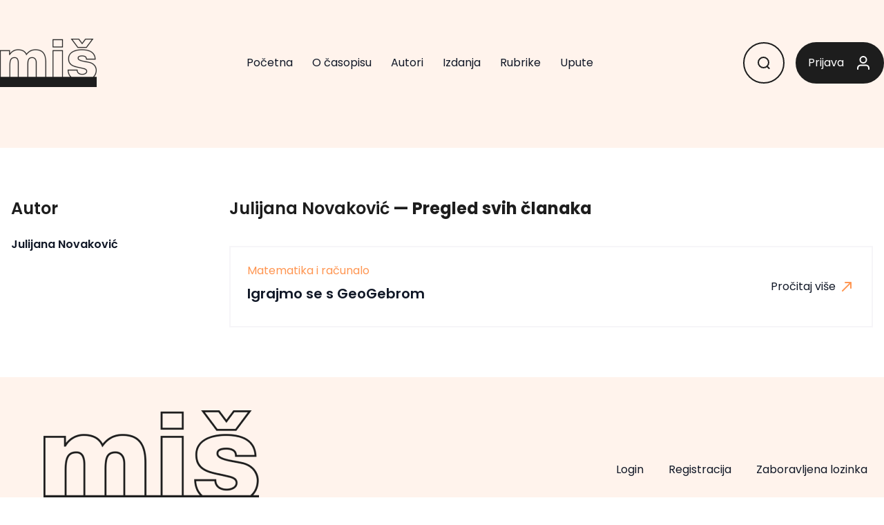

--- FILE ---
content_type: text/html; charset=UTF-8
request_url: https://mis.element.hr/autori/julijana-novakovic/
body_size: 12549
content:
<!DOCTYPE html>
<html lang="hr">
<head>
  <meta charset="UTF-8">
  <meta name="viewport" content="width=device-width, initial-scale=1.0">
  <link rel="profile" href="http://gmpg.org/xfn/11">
  <link rel="pingback" href="https://mis.element.hr/xmlrpc.php">
  <script src="https://www.geogebra.org/apps/deployggb.js"></script>
	<script type="text/x-mathjax-config">
		MathJax.Hub.Config({
			TeX: {
				Macros: {
					ctg: "\\mathrm{ctg}"
				}
			}
		});
	</script>
    <title>Julijana Novaković &#8211; Miš &#8211; matematika i škola</title>
<meta name='robots' content='max-image-preview:large' />

<script>
MathJax = {
  tex: {
    inlineMath: [['$','$'],['\\(','\\)']], 
    processEscapes: true
  },
  options: {
    ignoreHtmlClass: 'tex2jax_ignore|editor-rich-text'
  }
};

</script>
<link rel='dns-prefetch' href='//cdnjs.cloudflare.com' />
<link rel='dns-prefetch' href='//fonts.googleapis.com' />
<link rel="alternate" type="application/rss+xml" title="Miš - matematika i škola &raquo; Julijana Novaković Autor kanal" href="https://mis.element.hr/autori/julijana-novakovic/feed/" />
<style id='wp-img-auto-sizes-contain-inline-css' type='text/css'>
img:is([sizes=auto i],[sizes^="auto," i]){contain-intrinsic-size:3000px 1500px}
/*# sourceURL=wp-img-auto-sizes-contain-inline-css */
</style>
<style id='wp-emoji-styles-inline-css' type='text/css'>

	img.wp-smiley, img.emoji {
		display: inline !important;
		border: none !important;
		box-shadow: none !important;
		height: 1em !important;
		width: 1em !important;
		margin: 0 0.07em !important;
		vertical-align: -0.1em !important;
		background: none !important;
		padding: 0 !important;
	}
/*# sourceURL=wp-emoji-styles-inline-css */
</style>
<style id='wp-block-library-inline-css' type='text/css'>
:root{--wp-block-synced-color:#7a00df;--wp-block-synced-color--rgb:122,0,223;--wp-bound-block-color:var(--wp-block-synced-color);--wp-editor-canvas-background:#ddd;--wp-admin-theme-color:#007cba;--wp-admin-theme-color--rgb:0,124,186;--wp-admin-theme-color-darker-10:#006ba1;--wp-admin-theme-color-darker-10--rgb:0,107,160.5;--wp-admin-theme-color-darker-20:#005a87;--wp-admin-theme-color-darker-20--rgb:0,90,135;--wp-admin-border-width-focus:2px}@media (min-resolution:192dpi){:root{--wp-admin-border-width-focus:1.5px}}.wp-element-button{cursor:pointer}:root .has-very-light-gray-background-color{background-color:#eee}:root .has-very-dark-gray-background-color{background-color:#313131}:root .has-very-light-gray-color{color:#eee}:root .has-very-dark-gray-color{color:#313131}:root .has-vivid-green-cyan-to-vivid-cyan-blue-gradient-background{background:linear-gradient(135deg,#00d084,#0693e3)}:root .has-purple-crush-gradient-background{background:linear-gradient(135deg,#34e2e4,#4721fb 50%,#ab1dfe)}:root .has-hazy-dawn-gradient-background{background:linear-gradient(135deg,#faaca8,#dad0ec)}:root .has-subdued-olive-gradient-background{background:linear-gradient(135deg,#fafae1,#67a671)}:root .has-atomic-cream-gradient-background{background:linear-gradient(135deg,#fdd79a,#004a59)}:root .has-nightshade-gradient-background{background:linear-gradient(135deg,#330968,#31cdcf)}:root .has-midnight-gradient-background{background:linear-gradient(135deg,#020381,#2874fc)}:root{--wp--preset--font-size--normal:16px;--wp--preset--font-size--huge:42px}.has-regular-font-size{font-size:1em}.has-larger-font-size{font-size:2.625em}.has-normal-font-size{font-size:var(--wp--preset--font-size--normal)}.has-huge-font-size{font-size:var(--wp--preset--font-size--huge)}.has-text-align-center{text-align:center}.has-text-align-left{text-align:left}.has-text-align-right{text-align:right}.has-fit-text{white-space:nowrap!important}#end-resizable-editor-section{display:none}.aligncenter{clear:both}.items-justified-left{justify-content:flex-start}.items-justified-center{justify-content:center}.items-justified-right{justify-content:flex-end}.items-justified-space-between{justify-content:space-between}.screen-reader-text{border:0;clip-path:inset(50%);height:1px;margin:-1px;overflow:hidden;padding:0;position:absolute;width:1px;word-wrap:normal!important}.screen-reader-text:focus{background-color:#ddd;clip-path:none;color:#444;display:block;font-size:1em;height:auto;left:5px;line-height:normal;padding:15px 23px 14px;text-decoration:none;top:5px;width:auto;z-index:100000}html :where(.has-border-color){border-style:solid}html :where([style*=border-top-color]){border-top-style:solid}html :where([style*=border-right-color]){border-right-style:solid}html :where([style*=border-bottom-color]){border-bottom-style:solid}html :where([style*=border-left-color]){border-left-style:solid}html :where([style*=border-width]){border-style:solid}html :where([style*=border-top-width]){border-top-style:solid}html :where([style*=border-right-width]){border-right-style:solid}html :where([style*=border-bottom-width]){border-bottom-style:solid}html :where([style*=border-left-width]){border-left-style:solid}html :where(img[class*=wp-image-]){height:auto;max-width:100%}:where(figure){margin:0 0 1em}html :where(.is-position-sticky){--wp-admin--admin-bar--position-offset:var(--wp-admin--admin-bar--height,0px)}@media screen and (max-width:600px){html :where(.is-position-sticky){--wp-admin--admin-bar--position-offset:0px}}

/*# sourceURL=wp-block-library-inline-css */
</style><style id='global-styles-inline-css' type='text/css'>
:root{--wp--preset--aspect-ratio--square: 1;--wp--preset--aspect-ratio--4-3: 4/3;--wp--preset--aspect-ratio--3-4: 3/4;--wp--preset--aspect-ratio--3-2: 3/2;--wp--preset--aspect-ratio--2-3: 2/3;--wp--preset--aspect-ratio--16-9: 16/9;--wp--preset--aspect-ratio--9-16: 9/16;--wp--preset--color--black: #000000;--wp--preset--color--cyan-bluish-gray: #abb8c3;--wp--preset--color--white: #ffffff;--wp--preset--color--pale-pink: #f78da7;--wp--preset--color--vivid-red: #cf2e2e;--wp--preset--color--luminous-vivid-orange: #ff6900;--wp--preset--color--luminous-vivid-amber: #fcb900;--wp--preset--color--light-green-cyan: #7bdcb5;--wp--preset--color--vivid-green-cyan: #00d084;--wp--preset--color--pale-cyan-blue: #8ed1fc;--wp--preset--color--vivid-cyan-blue: #0693e3;--wp--preset--color--vivid-purple: #9b51e0;--wp--preset--color--primary: #0EA5E9;--wp--preset--color--secondary: #14B8A6;--wp--preset--color--dark: #1F2937;--wp--preset--color--light: #F9FAFB;--wp--preset--gradient--vivid-cyan-blue-to-vivid-purple: linear-gradient(135deg,rgb(6,147,227) 0%,rgb(155,81,224) 100%);--wp--preset--gradient--light-green-cyan-to-vivid-green-cyan: linear-gradient(135deg,rgb(122,220,180) 0%,rgb(0,208,130) 100%);--wp--preset--gradient--luminous-vivid-amber-to-luminous-vivid-orange: linear-gradient(135deg,rgb(252,185,0) 0%,rgb(255,105,0) 100%);--wp--preset--gradient--luminous-vivid-orange-to-vivid-red: linear-gradient(135deg,rgb(255,105,0) 0%,rgb(207,46,46) 100%);--wp--preset--gradient--very-light-gray-to-cyan-bluish-gray: linear-gradient(135deg,rgb(238,238,238) 0%,rgb(169,184,195) 100%);--wp--preset--gradient--cool-to-warm-spectrum: linear-gradient(135deg,rgb(74,234,220) 0%,rgb(151,120,209) 20%,rgb(207,42,186) 40%,rgb(238,44,130) 60%,rgb(251,105,98) 80%,rgb(254,248,76) 100%);--wp--preset--gradient--blush-light-purple: linear-gradient(135deg,rgb(255,206,236) 0%,rgb(152,150,240) 100%);--wp--preset--gradient--blush-bordeaux: linear-gradient(135deg,rgb(254,205,165) 0%,rgb(254,45,45) 50%,rgb(107,0,62) 100%);--wp--preset--gradient--luminous-dusk: linear-gradient(135deg,rgb(255,203,112) 0%,rgb(199,81,192) 50%,rgb(65,88,208) 100%);--wp--preset--gradient--pale-ocean: linear-gradient(135deg,rgb(255,245,203) 0%,rgb(182,227,212) 50%,rgb(51,167,181) 100%);--wp--preset--gradient--electric-grass: linear-gradient(135deg,rgb(202,248,128) 0%,rgb(113,206,126) 100%);--wp--preset--gradient--midnight: linear-gradient(135deg,rgb(2,3,129) 0%,rgb(40,116,252) 100%);--wp--preset--font-size--small: 0.875rem;--wp--preset--font-size--medium: 20px;--wp--preset--font-size--large: 1.125rem;--wp--preset--font-size--x-large: 42px;--wp--preset--font-size--regular: 1.5rem;--wp--preset--font-size--xl: 1.25rem;--wp--preset--font-size--xxl: 1.5rem;--wp--preset--font-size--xxxl: 1.875rem;--wp--preset--spacing--20: 0.44rem;--wp--preset--spacing--30: 0.67rem;--wp--preset--spacing--40: 1rem;--wp--preset--spacing--50: 1.5rem;--wp--preset--spacing--60: 2.25rem;--wp--preset--spacing--70: 3.38rem;--wp--preset--spacing--80: 5.06rem;--wp--preset--shadow--natural: 6px 6px 9px rgba(0, 0, 0, 0.2);--wp--preset--shadow--deep: 12px 12px 50px rgba(0, 0, 0, 0.4);--wp--preset--shadow--sharp: 6px 6px 0px rgba(0, 0, 0, 0.2);--wp--preset--shadow--outlined: 6px 6px 0px -3px rgb(255, 255, 255), 6px 6px rgb(0, 0, 0);--wp--preset--shadow--crisp: 6px 6px 0px rgb(0, 0, 0);}:root { --wp--style--global--content-size: 960px;--wp--style--global--wide-size: 1280px; }:where(body) { margin: 0; }.wp-site-blocks > .alignleft { float: left; margin-right: 2em; }.wp-site-blocks > .alignright { float: right; margin-left: 2em; }.wp-site-blocks > .aligncenter { justify-content: center; margin-left: auto; margin-right: auto; }:where(.is-layout-flex){gap: 0.5em;}:where(.is-layout-grid){gap: 0.5em;}.is-layout-flow > .alignleft{float: left;margin-inline-start: 0;margin-inline-end: 2em;}.is-layout-flow > .alignright{float: right;margin-inline-start: 2em;margin-inline-end: 0;}.is-layout-flow > .aligncenter{margin-left: auto !important;margin-right: auto !important;}.is-layout-constrained > .alignleft{float: left;margin-inline-start: 0;margin-inline-end: 2em;}.is-layout-constrained > .alignright{float: right;margin-inline-start: 2em;margin-inline-end: 0;}.is-layout-constrained > .aligncenter{margin-left: auto !important;margin-right: auto !important;}.is-layout-constrained > :where(:not(.alignleft):not(.alignright):not(.alignfull)){max-width: var(--wp--style--global--content-size);margin-left: auto !important;margin-right: auto !important;}.is-layout-constrained > .alignwide{max-width: var(--wp--style--global--wide-size);}body .is-layout-flex{display: flex;}.is-layout-flex{flex-wrap: wrap;align-items: center;}.is-layout-flex > :is(*, div){margin: 0;}body .is-layout-grid{display: grid;}.is-layout-grid > :is(*, div){margin: 0;}body{padding-top: 0px;padding-right: 0px;padding-bottom: 0px;padding-left: 0px;}a:where(:not(.wp-element-button)){text-decoration: underline;}:root :where(.wp-element-button, .wp-block-button__link){background-color: #32373c;border-width: 0;color: #fff;font-family: inherit;font-size: inherit;font-style: inherit;font-weight: inherit;letter-spacing: inherit;line-height: inherit;padding-top: calc(0.667em + 2px);padding-right: calc(1.333em + 2px);padding-bottom: calc(0.667em + 2px);padding-left: calc(1.333em + 2px);text-decoration: none;text-transform: inherit;}.has-black-color{color: var(--wp--preset--color--black) !important;}.has-cyan-bluish-gray-color{color: var(--wp--preset--color--cyan-bluish-gray) !important;}.has-white-color{color: var(--wp--preset--color--white) !important;}.has-pale-pink-color{color: var(--wp--preset--color--pale-pink) !important;}.has-vivid-red-color{color: var(--wp--preset--color--vivid-red) !important;}.has-luminous-vivid-orange-color{color: var(--wp--preset--color--luminous-vivid-orange) !important;}.has-luminous-vivid-amber-color{color: var(--wp--preset--color--luminous-vivid-amber) !important;}.has-light-green-cyan-color{color: var(--wp--preset--color--light-green-cyan) !important;}.has-vivid-green-cyan-color{color: var(--wp--preset--color--vivid-green-cyan) !important;}.has-pale-cyan-blue-color{color: var(--wp--preset--color--pale-cyan-blue) !important;}.has-vivid-cyan-blue-color{color: var(--wp--preset--color--vivid-cyan-blue) !important;}.has-vivid-purple-color{color: var(--wp--preset--color--vivid-purple) !important;}.has-primary-color{color: var(--wp--preset--color--primary) !important;}.has-secondary-color{color: var(--wp--preset--color--secondary) !important;}.has-dark-color{color: var(--wp--preset--color--dark) !important;}.has-light-color{color: var(--wp--preset--color--light) !important;}.has-black-background-color{background-color: var(--wp--preset--color--black) !important;}.has-cyan-bluish-gray-background-color{background-color: var(--wp--preset--color--cyan-bluish-gray) !important;}.has-white-background-color{background-color: var(--wp--preset--color--white) !important;}.has-pale-pink-background-color{background-color: var(--wp--preset--color--pale-pink) !important;}.has-vivid-red-background-color{background-color: var(--wp--preset--color--vivid-red) !important;}.has-luminous-vivid-orange-background-color{background-color: var(--wp--preset--color--luminous-vivid-orange) !important;}.has-luminous-vivid-amber-background-color{background-color: var(--wp--preset--color--luminous-vivid-amber) !important;}.has-light-green-cyan-background-color{background-color: var(--wp--preset--color--light-green-cyan) !important;}.has-vivid-green-cyan-background-color{background-color: var(--wp--preset--color--vivid-green-cyan) !important;}.has-pale-cyan-blue-background-color{background-color: var(--wp--preset--color--pale-cyan-blue) !important;}.has-vivid-cyan-blue-background-color{background-color: var(--wp--preset--color--vivid-cyan-blue) !important;}.has-vivid-purple-background-color{background-color: var(--wp--preset--color--vivid-purple) !important;}.has-primary-background-color{background-color: var(--wp--preset--color--primary) !important;}.has-secondary-background-color{background-color: var(--wp--preset--color--secondary) !important;}.has-dark-background-color{background-color: var(--wp--preset--color--dark) !important;}.has-light-background-color{background-color: var(--wp--preset--color--light) !important;}.has-black-border-color{border-color: var(--wp--preset--color--black) !important;}.has-cyan-bluish-gray-border-color{border-color: var(--wp--preset--color--cyan-bluish-gray) !important;}.has-white-border-color{border-color: var(--wp--preset--color--white) !important;}.has-pale-pink-border-color{border-color: var(--wp--preset--color--pale-pink) !important;}.has-vivid-red-border-color{border-color: var(--wp--preset--color--vivid-red) !important;}.has-luminous-vivid-orange-border-color{border-color: var(--wp--preset--color--luminous-vivid-orange) !important;}.has-luminous-vivid-amber-border-color{border-color: var(--wp--preset--color--luminous-vivid-amber) !important;}.has-light-green-cyan-border-color{border-color: var(--wp--preset--color--light-green-cyan) !important;}.has-vivid-green-cyan-border-color{border-color: var(--wp--preset--color--vivid-green-cyan) !important;}.has-pale-cyan-blue-border-color{border-color: var(--wp--preset--color--pale-cyan-blue) !important;}.has-vivid-cyan-blue-border-color{border-color: var(--wp--preset--color--vivid-cyan-blue) !important;}.has-vivid-purple-border-color{border-color: var(--wp--preset--color--vivid-purple) !important;}.has-primary-border-color{border-color: var(--wp--preset--color--primary) !important;}.has-secondary-border-color{border-color: var(--wp--preset--color--secondary) !important;}.has-dark-border-color{border-color: var(--wp--preset--color--dark) !important;}.has-light-border-color{border-color: var(--wp--preset--color--light) !important;}.has-vivid-cyan-blue-to-vivid-purple-gradient-background{background: var(--wp--preset--gradient--vivid-cyan-blue-to-vivid-purple) !important;}.has-light-green-cyan-to-vivid-green-cyan-gradient-background{background: var(--wp--preset--gradient--light-green-cyan-to-vivid-green-cyan) !important;}.has-luminous-vivid-amber-to-luminous-vivid-orange-gradient-background{background: var(--wp--preset--gradient--luminous-vivid-amber-to-luminous-vivid-orange) !important;}.has-luminous-vivid-orange-to-vivid-red-gradient-background{background: var(--wp--preset--gradient--luminous-vivid-orange-to-vivid-red) !important;}.has-very-light-gray-to-cyan-bluish-gray-gradient-background{background: var(--wp--preset--gradient--very-light-gray-to-cyan-bluish-gray) !important;}.has-cool-to-warm-spectrum-gradient-background{background: var(--wp--preset--gradient--cool-to-warm-spectrum) !important;}.has-blush-light-purple-gradient-background{background: var(--wp--preset--gradient--blush-light-purple) !important;}.has-blush-bordeaux-gradient-background{background: var(--wp--preset--gradient--blush-bordeaux) !important;}.has-luminous-dusk-gradient-background{background: var(--wp--preset--gradient--luminous-dusk) !important;}.has-pale-ocean-gradient-background{background: var(--wp--preset--gradient--pale-ocean) !important;}.has-electric-grass-gradient-background{background: var(--wp--preset--gradient--electric-grass) !important;}.has-midnight-gradient-background{background: var(--wp--preset--gradient--midnight) !important;}.has-small-font-size{font-size: var(--wp--preset--font-size--small) !important;}.has-medium-font-size{font-size: var(--wp--preset--font-size--medium) !important;}.has-large-font-size{font-size: var(--wp--preset--font-size--large) !important;}.has-x-large-font-size{font-size: var(--wp--preset--font-size--x-large) !important;}.has-regular-font-size{font-size: var(--wp--preset--font-size--regular) !important;}.has-xl-font-size{font-size: var(--wp--preset--font-size--xl) !important;}.has-xxl-font-size{font-size: var(--wp--preset--font-size--xxl) !important;}.has-xxxl-font-size{font-size: var(--wp--preset--font-size--xxxl) !important;}
/*# sourceURL=global-styles-inline-css */
</style>

<link rel='stylesheet' id='carousel-block-slick-css' href='https://mis.element.hr/wp-content/plugins/carousel-block/dist/assets/vendor/slick/slick.min.css?ver=1699552992' type='text/css' media='' />
<link rel='stylesheet' id='carousel-block-css' href='https://mis.element.hr/wp-content/plugins/carousel-block/dist/blocks.style.build.css?ver=1699552992' type='text/css' media='all' />
<link rel='stylesheet' id='contact-form-7-css' href='https://mis.element.hr/wp-content/plugins/contact-form-7/includes/css/styles.css?ver=5.8.4' type='text/css' media='all' />
<link rel='stylesheet' id='wpa-css-css' href='https://mis.element.hr/wp-content/plugins/honeypot/includes/css/wpa.css?ver=2.2.10' type='text/css' media='all' />
<link rel='stylesheet' id='uacf7-frontend-style-css' href='https://mis.element.hr/wp-content/plugins/ultimate-addons-for-contact-form-7/assets/css/uacf7-frontend.css?ver=6.9' type='text/css' media='all' />
<link rel='stylesheet' id='tailpress-css' href='https://mis.element.hr/wp-content/themes/mis/css/app.css?time=1769362816&#038;ver=1.0.0' type='text/css' media='all' />
<link rel='stylesheet' id='poppins-css' href='https://fonts.googleapis.com/css2?family=Poppins%3Awght%40400%3B500%3B600%3B700%3B800%3B900&#038;display=swap&#038;ver=6.9' type='text/css' media='all' />
<script type="text/javascript">
            window._nslDOMReady = function (callback) {
                if ( document.readyState === "complete" || document.readyState === "interactive" ) {
                    callback();
                } else {
                    document.addEventListener( "DOMContentLoaded", callback );
                }
            };
            </script><script type="text/javascript" src="https://mis.element.hr/wp-includes/js/jquery/jquery.min.js?ver=3.7.1" id="jquery-core-js"></script>
<script type="text/javascript" src="https://mis.element.hr/wp-includes/js/jquery/jquery-migrate.min.js?ver=3.4.1" id="jquery-migrate-js"></script>
<script type="text/javascript" src="https://mis.element.hr/wp-content/themes/mis/js/app.js?time=1769362816&amp;ver=1.0.0" id="tailpress-js"></script>
<script type="text/javascript" id="ai-js-js-extra">
/* <![CDATA[ */
var MyAjax = {"ajaxurl":"https://mis.element.hr/wp-admin/admin-ajax.php","security":"421afb173c"};
//# sourceURL=ai-js-js-extra
/* ]]> */
</script>
<script type="text/javascript" src="https://mis.element.hr/wp-content/plugins/advanced-iframe/js/ai.min.js?ver=1" id="ai-js-js"></script>
<link rel="https://api.w.org/" href="https://mis.element.hr/wp-json/" /><link rel="alternate" title="JSON" type="application/json" href="https://mis.element.hr/wp-json/wp/v2/article_author/407" /><link rel="EditURI" type="application/rsd+xml" title="RSD" href="https://mis.element.hr/xmlrpc.php?rsd" />
<meta name="generator" content="WordPress 6.9" />
<link rel="icon" href="https://mis.element.hr/wp-content/uploads/2023/12/cropped-mis-32x32.png" sizes="32x32" />
<link rel="icon" href="https://mis.element.hr/wp-content/uploads/2023/12/cropped-mis-192x192.png" sizes="192x192" />
<link rel="apple-touch-icon" href="https://mis.element.hr/wp-content/uploads/2023/12/cropped-mis-180x180.png" />
<meta name="msapplication-TileImage" content="https://mis.element.hr/wp-content/uploads/2023/12/cropped-mis-270x270.png" />
		<style type="text/css" id="wp-custom-css">
			[class*="uacf7-form"] label {
    display: flex;
		flex-direction: column;
		margin-bottom: 1rem;
}

[class*="uacf7-form"] input,
[class*="uacf7-form"] textarea {
    margin-top: 0.5rem;
		border-radius: 2px;
		padding: 4px;
	 	border: 2px solid #e7e7e7;
}

.nf-add-fieldset, .nf-add-fieldset:hover  {
	padding: 1rem;
	background-color: #1d1d1d !important;
	color: #fff !important;
}

.nf-field-element {
	display: flex;
}

#nf-field-8 {
	margin-left: auto;
	padding: 1rem 2rem;
	display: flex;
	text-transform: uppercase;
	font-family: Poppins,sans-serif;
}

.page-id-94 .site-content a,
.page-id-51 .site-content a,
.entry-content a {color: #FF9652;}

.MathJax {
	overflow-x: auto;
	overflow-y: hidden;
	    min-width: 100% !important;
}

li::marker {
	color: #ff5722;
}

.list-decimal li::marker {
	font-weight: bold;
}


.list-decimal.literatura,
.list-decimal.literartura {
	list-style-type: none;
	  counter-reset: item;
		padding-left: 6rem
}

.list-decimal.literatura li,
.list-decimal.literartura li {
	position: relative;
	font-size: 16px;
}

.list-decimal.literatura li::before,
.list-decimal.literartura li::before {
 	content: counter(item) "/ ";
  counter-increment: item;
	position: absolute;
	left: -2em;
	color: #ff5722;
}

.literartura {word-break: break-word;}




#content p + ul {
  padding-top: 0 !important;
  margin-top: -1rem !important;
}

.sazetak {
	    background-color: #f2f2f2;
    padding: 2rem;
    margin-bottom: 2.5rem;
	font-size: 1.2rem
}


figure:not(:has(figcaption)) {
  padding: 0 0 2rem 0;
}

figcaption {
  padding: 0 0 1rem 0;
}

.wp-block-quote p:last-of-type {
	padding-bottom: 0rem !important;
}


.zadatak {
		border-left: 0.25em solid;
    margin: 0 0 1.75em;
    padding-left: 1em;
	  background: #f2f2f2;
    padding: 1rem;
}


.wp-block-gallery .wp-block-image figcaption {
	position: relative !important;
	color: #555 !important;
	background: none !important;
}

ul.paginacija {
		display: flex;
    border: 0;
    justify-content: center;
    padding: 2rem;
}

ul.paginacija a,
ul.paginacija span {
	border: 0;
}

ul.paginacija li {
	border: 1px solid #f2f2f2;
	display: flex;
	justify-content: center;
	align-items: center;
	width: 40px;
	height: 40px;
}
span.paginacija  {
	font-weight: bold;
	font-size: 80%;
}

.entry-content ol li, .entry-content ul li {font-size: 18px;}


/*broj 122 - plava */
/*broj 128 - plava */
.broj-122 header,
.broj-122 footer,
.broj-128 header,
.broj-128 footer{
	background-color:  #EFF9FE;
}

.broj-122 footer *,
.broj-128 footer * {
	border-color :#D5F3FA;
}

.broj-122 .bg-\[\#FAE3D5\],
.broj-128 .bg-\[\#FAE3D5\]{
	background-color:  #D5F3FA;
}

.broj-122 .bg-\[\#FF9652\],
.broj-128 .bg-\[\#FF9652\]{
	background-color: #0095DA ;
}

.broj-122 .text-\[\#FF9652\],
.broj-128 .text-\[\#FF9652\]{
	color:  #0095DA !important;
}

.broj-122 svg *,
.broj-128 svg *{
	stroke: #D5F3FA !important;
}

.broj-122 .max-h-\[500px\],
.broj-128 .max-h-\[500px\]{
	background: linear-gradient(180deg,  #EFF9FE 0%,  #EFF9FE 50%, #ffffff 50%) !important;
}

.broj-122 .entry-content li::marker, .broj-122 .list-decimal.literatura li::before, .broj-122 .list-decimal.literartura li::before, .broj-122 .entry-content a,
.broj-128 .entry-content li::marker, .broj-128 .list-decimal.literatura li::before, .broj-128 .list-decimal.literartura li::before, .broj-128 .entry-content a {color: #0095DA;}

.broj-122 .entry-content .literartura,
.broj-128 .entry-content .literartura{border-color: #0095DA}

.broj-122 .entry-content .bg-\[\#FFF3EC\],
.broj-128 .entry-content .bg-\[\#FFF3EC\]{background-color: #EFF9FE !important;}


/** broj 123 - crvena **/
.broj-123 header,
.broj-123 footer {
	background-color:  #da212810;
}

.broj-123 footer * {
	border-color : #da212810;
}

.broj-123 .bg-\[\#FAE3D5\] {
	background-color:  #da212810;
}

.broj-123 .bg-\[\#FF9652\] {
	background-color: #da2128 ;
}

.broj-123 .text-\[\#FF9652\] {
	color:  #da2128 !important;
}

.broj-123 svg * {
	stroke: #da212810 !important;
}

.broj-123 .max-h-\[500px\] {
	background: linear-gradient(180deg,  #da212810 0%,  #da212810 50%, #ffffff 50%) !important;
}

.broj-123 .entry-content li::marker, .broj-123 .list-decimal.literatura li::before, .broj-123 .list-decimal.literartura li::before, .broj-123 .entry-content a {color: #0095DA;}

.broj-123 .entry-content .literartura {border-color: #da2128}

.broj-123 .entry-content .bg-\[\#FFF3EC\] {background-color: #da212810 !important;}


/** broj 124 - ljubicasta
.broj-124 header,
.broj-124 footer {
	background-color: #d3d1e9;
}

.broj-124 footer * {
	border-color : #d3d1e9;
}

.broj-124 .bg-\[\#FAE3D5\] {
	background-color:  #d3d1e9;
}

.broj-124 .bg-\[\#FF9652\] {
	background-color: #d3d1e9 ;
}

.broj-124 .text-\[\#FF9652\] {
	color:  #9896ea !important;
}

.broj-124 svg * {
	stroke: #da212810 !important;
}

.broj-124 .max-h-\[500px\] {
	background: linear-gradient(180deg,  #d3d1e9 0%,  #d3d1e9 50%, #ffffff 50%) !important;
}

.broj-124 .entry-content li::marker, .broj-123 .list-decimal.literatura li::before, .broj-124 .list-decimal.literartura li::before, .broj-124 .entry-content a {color: #7670b3;}

.broj-124 .entry-content .literartura {border-color:#7670b3}

.broj-124 .entry-content .bg-\[\#FFF3EC\] {background-color: #d3d1e9 !important;}
 ***/

/** broj-124 - ljubicasta NEW **/
.broj-124 header,
.broj-124 footer {
	background-color: #E0DEF0;
}

.broj-124 footer * {
	border-color : #9998E852;
}

.broj-124 .bg-\[\#FAE3D5\] {
	background-color:  #C7C4E2;
}

.broj-124 .bg-\[\#FF9652\] {
	background-color: #C7C4E2 ;
}

.broj-124 .text-\[\#FF9652\] {
	color:  #9998E8 !important;
}

.broj-124 footer svg * {
	stroke: #9998E840 !important;
}

.broj-124 .max-h-\[500px\] {
	background: linear-gradient(180deg,  #E0DEF0 0%,  #E0DEF0 50%, #ffffff 50%) !important;
}

.broj-124 .entry-content li::marker, .broj-124.list-decimal.literatura li::before, .broj-124 .list-decimal.literartura li::before, .broj-124 .entry-content a {color: #9998E8;}

.broj-124 .entry-content .literartura {border-color:#9998E8}

.broj-124 .entry-content .bg-\[\#FFF3EC\] {background-color: #C7C4E2 !important;}

/** ***/

/** broj 125 & 129 - žuta **/
.broj-125 header,
.broj-129 header,
.broj-125 footer,
.broj-129 footer {
	background-color: #fffcd5;
}

.broj-125 footer *,
.broj-129 footer * {
	border-color : #ffcb05;
}

.broj-125 .bg-\[\#FAE3D5\],
.broj-129 .bg-\[\#FAE3D5\] {
	background-color:  #ffcb05;
}

.broj-125 .bg-\[\#FF9652\],
.broj-129 .bg-\[\#FF9652\] {
	background-color: #fdf383 ;
}

.broj-125 .text-\[\#FF9652\],
.broj-129 .text-\[\#FF9652\] {
	color:  #ffcb05 !important;
}

.broj-125 footer svg *,
.broj-129 footer svg * {
	stroke: #ffcb0540 !important;
}

.broj-125 .max-h-\[500px\],
.broj-129 .max-h-\[500px\] {
	background: linear-gradient(180deg,  #fffcd5 0%,  #fffcd5 50%, #ffffff 50%) !important;
}

.broj-125 .entry-content li::marker,
.broj-129 .entry-content li::marker,
.broj-125.list-decimal.literatura li::before,
.broj-129.list-decimal.literatura li::before,
.broj-125 .list-decimal.literartura li::before,
.broj-129 .list-decimal.literartura li::before,
.broj-125 .entry-content a,
.broj-129 .entry-content a {
	color: #ffcb05;
}

.broj-125 .entry-content .literartura,
.broj-129 .entry-content .literartura {
	border-color: #7670b3;
}

.broj-125 .entry-content .bg-\[\#FFF3EC\],
.broj-129 .entry-content .bg-\[\#FFF3EC\] {
	background-color: #fdf383 !important;
}



/** broj-127 - tamnozelena **/
.broj-127 header,
.broj-127 footer {
	background-color: #D9EBCB;
}

.broj-127 footer * {
	border-color : #41AD4952;
}

.broj-127 .bg-\[\#FAE3D5\] {
	background-color:  #AAD69C;
}

.broj-127 .bg-\[\#FF9652\] {
	background-color: #AAD69C ;
}

.broj-127 .text-\[\#FF9652\] {
	color:  #41AD49 !important;
}

.broj-127 footer svg * {
	stroke: #41AD4940 !important;
}

.broj-127 .max-h-\[500px\] {
	background: linear-gradient(180deg,  #D9EBCB 0%,  #D9EBCB 50%, #ffffff 50%) !important;
}

.broj-127 .entry-content li::marker, .broj-127.list-decimal.literatura li::before, .broj-127 .list-decimal.literartura li::before, .broj-127 .entry-content a {color: #41AD49;}

.broj-127 .entry-content .literartura {border-color:#41AD49}

.broj-127 .entry-content .bg-\[\#FFF3EC\] {background-color: #AAD69C !important;}

/** ***/

/*BROJ 130*/
.broj-130 header,
.broj-130 footer {
	background-color: #E5F1D4;
}

.broj-130 footer * {
	border-color : #8DC63F52;
}

.broj-130 .bg-\[\#FAE3D5\] {
	background-color:  #C4DF9B;
}

.broj-130 .bg-\[\#FF9652\] {
	background-color: #C4DF9B ;
}

.broj-130 .text-\[\#FF9652\] {
	color:  #8DC63F !important;
}

.broj-130 footer svg * {
	stroke: #8DC63F40 !important;
}

.broj-130 .max-h-\[500px\] {
	background: linear-gradient(180deg,  #E5F1D4 0%,  #E5F1D4 50%, #ffffff 50%) !important;
}

.broj-130 .entry-content li::marker,
.broj-130.list-decimal.literatura li::before,
.broj-130 .list-decimal.literartura li::before,
.broj-130 .entry-content a {
	color: #8DC63F;
}

.broj-130 .entry-content .literartura {
	border-color:#8DC63F;
}

.broj-130 .entry-content .bg-\[\#FFF3EC\] {
	background-color: #C4DF9B !important;
}


/** ***/


/*** BROJ 131 ***/
.broj-131 header,
.broj-131 footer {
    background-color: #FFE0C4;
}

.broj-131 footer * {
    border-color: #FF7A2252;
}

.broj-131 .bg-\[\#FAE3D5\] {
    background-color: #FFBA8A;
}

.broj-131 .bg-\[\#FF9652\] {
    background-color: #FFBA8A;
}

.broj-131 .text-\[\#FF9652\] {
    color: #FF7A22 !important;
}

.broj-131 footer svg * {
    stroke: #FF7A2240 !important;
}

.broj-131 .max-h-\[500px\] {
    background: linear-gradient(
        180deg,
        #FFE0C4 0%,
        #FFE0C4 50%,
        #ffffff 50%
    ) !important;
}

.broj-131 .entry-content li::marker,
.broj-131.list-decimal.literatura li::before,
.broj-131 .list-decimal.literartura li::before,
.broj-131 .entry-content a {
    color: #FF7A22;
}

.broj-131 .entry-content .literartura {
    border-color:#FF7A22;
}

.broj-131 .entry-content .bg-\[\#FFF3EC\] {
    background-color: #FFBA8A !important;
}

/********/


/****************************************/
/****************************************/
/**************NOVE BOJE*****************/
/****************************************/
/****************************************/

/** tamnozelena **/
.tamnozelena header,
.tamnozelena footer {
	background-color: #D9EBCB;
}

.tamnozelena footer * {
	border-color : #41AD4952;
}

.tamnozelena .bg-\[\#FAE3D5\] {
	background-color:  #AAD69C;
}

.tamnozelena .bg-\[\#FF9652\] {
	background-color: #AAD69C ;
}

.tamnozelena .text-\[\#FF9652\] {
	color:  #41AD49 !important;
}

.tamnozelena footer svg * {
	stroke: #41AD4940 !important;
}

.tamnozelena .max-h-\[500px\] {
	background: linear-gradient(180deg,  #D9EBCB 0%,  #D9EBCB 50%, #ffffff 50%) !important;
}

.tamnozelena .entry-content li::marker, .tamnozelena.list-decimal.literatura li::before, .tamnozelena .list-decimal.literartura li::before, .tamnozelena .entry-content a {color: #41AD49;}

.tamnozelena .entry-content .literartura {border-color:#41AD49}

.tamnozelena .entry-content .bg-\[\#FFF3EC\] {background-color: #AAD69C !important;}

/** ***/

/** svijetlozelena **/
.svijetlozelena header,
.svijetlozelena footer {
	background-color: #E5F1D4;
}

.svijetlozelena footer * {
	border-color : #8DC63F52;
}

.svijetlozelena .bg-\[\#FAE3D5\] {
	background-color:  #C4DF9B;
}

.svijetlozelena .bg-\[\#FF9652\] {
	background-color: #C4DF9B ;
}

.svijetlozelena .text-\[\#FF9652\] {
	color:  #8DC63F !important;
}

.svijetlozelena footer svg * {
	stroke: #8DC63F40 !important;
}

.svijetlozelena .max-h-\[500px\] {
	background: linear-gradient(180deg,  #E5F1D4 0%,  #E5F1D4 50%, #ffffff 50%) !important;
}

.svijetlozelena .entry-content li::marker, .svijetlozelena.list-decimal.literatura li::before, .svijetlozelena .list-decimal.literartura li::before, .svijetlozelena .entry-content a {color: #8DC63F;}

.svijetlozelena .entry-content .literartura {border-color:#8DC63F}

.svijetlozelena .entry-content .bg-\[\#FFF3EC\] {background-color: #C4DF9B !important;}

/** ***/


/****************************************/
/****************************************/
/****************************************/
/****************************************/



span.fussnota {
    background-color: #020c1c;
    padding: 4px;
    position: relative;
    color: #fff;
    font-size: 80%;
    font-weight: bold;
    position: relative;
		cursor: pointer;
}

span.fussnota:hover > 
span.fussnota-text {
	display: inline-block;
}

span.fussnota-text {
		display: none;
    position: absolute;
    top: 25px;
    left: 0;
    background-color: #020c1c;
    padding: 12px;
    width: 400px;
    max-width: 400px;
}

.site-content iframe {margin-bottom: 32px;}

.site-content h3 {font-size: 1.5em;}

.site-content h6 {
	font-size: 1.125rem !important;
	line-height: 1.75rem !important;
	font-weight: 700 !important;}

.font-extrabold {font-weight: 700 !important;}

.ele-ggb {
	margin-bottom: 2em;
}

		</style>
		</head>

<body class="archive tax-article_author term-julijana-novakovic term-407 wp-theme-mis bg-white text-gray-900 antialiased broj-97">
<div class="col-span-8 col-span-2 col-span-10 col-span-6"></div>
<div id="page" class="min-h-screen flex flex-col">
  <header class="bg-[#FFF3EC] pb-8 relative">
        <div class="container mx-auto px-4 xl:px-0">
      <nav class="flex items-center justify-between flex-wrap py-4 lg:py-14">
        <div class="flex items-center flex-shrink-0">
          <a href="/"><img src="/wp-content/themes/mis/resources/img/mis-logo.png" alt="MiŠ logo" class="w-3/4 lg:w-full relative z-40" /></a>
        </div>
        <div class="flex items-center inline-block menu-list hidden lg:block">
            <ul><li id="menu-item-15" class="menu-item menu-item-type-custom menu-item-object-custom menu-item-15"><a href="/">Početna</a></li>
<li id="menu-item-56" class="menu-item menu-item-type-post_type menu-item-object-page menu-item-56"><a href="https://mis.element.hr/o-casopisu/">O časopisu</a></li>
<li id="menu-item-76" class="menu-item menu-item-type-post_type menu-item-object-page menu-item-76"><a href="https://mis.element.hr/autori/">Autori</a></li>
<li id="menu-item-92" class="menu-item menu-item-type-custom menu-item-object-custom menu-item-92"><a href="/godiste/godiste-xxv/">Izdanja</a></li>
<li id="menu-item-91" class="menu-item menu-item-type-post_type menu-item-object-page menu-item-91"><a href="https://mis.element.hr/rubrike/">Rubrike</a></li>
<li id="menu-item-98" class="menu-item menu-item-type-post_type menu-item-object-page menu-item-98"><a href="https://mis.element.hr/upute-za-autore/">Upute</a></li>
</ul>        </div>
        <div class="flex items-center flex-shrink-0">
          <button class="block rounded-full mr-2 md:mr-4 border-2 border-[#EEDBCF] lg:border-[#1d1d1d] p-3 lg:p-4" id="search-button-open"><img src="/wp-content/themes/mis/resources/img/search.svg" alt="Serach"></button>
                      <a href="/login" class="hidden rounded-full lg:flex border-2 border-[#1d1d1d] p-3 lg:p-4 bg-[#1d1d1d] text-white">Prijava <img src="/wp-content/themes/mis/resources/img/user.svg" class="ml-4" alt="Profile"></a>
                    <a href="/login" class="rounded-full md:hidden border-2 border-[#1d1d1d] p-3 lg:p-4 bg-[#1d1d1d] text-white mr-2 md:mr-4"><img src="/wp-content/themes/mis/resources/img/user.svg" alt="Profile"></a>
          <a href="#" class="block rounded-full lg:hidden border-2 border-[#EEDBCF] lg:border-[#1d1d1d] p-3 lg:p-4" id="primary-menu-toggle"><img src="/wp-content/themes/mis/resources/img/menu.svg" alt="Menu"></a>
        </div>
        <div class="flex hidden" id="primary-menu" style="flex: 1 0 100%">
            <ul class="absolute w-full max-w-full px-8 py-4 bg-[#FFF3EC]" style="top:80px; left:0;right:0;height:100vh;z-index: 1000"><li class="menu-item menu-item-type-custom menu-item-object-custom menu-item-15"><a href="/">Početna</a></li>
<li class="menu-item menu-item-type-post_type menu-item-object-page menu-item-56"><a href="https://mis.element.hr/o-casopisu/">O časopisu</a></li>
<li class="menu-item menu-item-type-post_type menu-item-object-page menu-item-76"><a href="https://mis.element.hr/autori/">Autori</a></li>
<li class="menu-item menu-item-type-custom menu-item-object-custom menu-item-92"><a href="/godiste/godiste-xxv/">Izdanja</a></li>
<li class="menu-item menu-item-type-post_type menu-item-object-page menu-item-91"><a href="https://mis.element.hr/rubrike/">Rubrike</a></li>
<li class="menu-item menu-item-type-post_type menu-item-object-page menu-item-98"><a href="https://mis.element.hr/upute-za-autore/">Upute</a></li>
</ul>        </div>
      </nav>
            </div>
    <!-- search -->
    <section class="hidden absolute w-full h-auto top-0 left-0 bg-white py-4 lg:py-14 z-10 shadow-lg" id="search-wrap">
      <div class="container mx-auto">
        <nav class="flex items-center px-4 lg:px-0">
          <div class="flex items-center flex-shrink-0 ml-auto">
            <button class="block rounded-full border-2 border-[#EEDBCF] lg:border-[#1d1d1d] p-3 lg:p-4" id="search-button-close"><img src="/wp-content/themes/mis/resources/img/x-ico.svg" alt="close"></button>
          </div>
        </nav>

        <div class="relative flex items-center h-16 overflow-hidden w-full lg:w-3/5 mx-auto border-b-2 border-[#F6F5F8] mt-14">
          <form action="/" method="get" class="flex w-full">
          <input
            class="h-full w-full outline-none pr-2 pl-2 text-xl placeholder-[#8E8E8E]"
            type="text"
            id="search"
            name="s"
            placeholder="Upišite pojam za pretraživanje..." />
            <button type="submit" class="h-full w-12 text-gray-300"><img src="/wp-content/themes/mis/resources/img/search.svg" alt="search" /></button>
          </form>
        </div>
      </div>
    </section>
    <!-- search -->
  </header>
    
  <div id="content" class="site-content flex-grow px-4">
          <main>
	<div class="container my-8 mx-auto">
    <section class="container mx-auto">
      <div class="grid grid-cols-12 gap-4 py-10">

        <div class="col-span-12 md:col-span-3">
          <h4 class="text-2xl font-semibold mb-6">Autor</h4>
          <p class="font-semibold pb-4">Julijana Novaković</p>
          <div></div>
        </div>
        <div class="col-span-12 md:col-span-9">
          <h3 class="text-2xl mb-10"><span class="font-semibold">Julijana Novaković</span> — Pregled svih članaka</h3>

          <div class="grid grid-cols-12">
            <div class="col-span-12 ">
                                                                <div class="block md:grid grid-cols-12 gap-4 justify-between items-center border-2 border-[#F6F5F8] p-6 mt-[-2px]">
                                                    <div class="col-span-10">
                                             			<a href="https://mis.element.hr/rubrika/matematika-i-racunalo/" class="block font-normal leading-tight mb-2 text-[#FF9652] hover:underline">Matematika i računalo</a>
                                          <a href="https://mis.element.hr/clanak/igrajmo-se-s-geogebrom/" class="block text-xl font-semibold my-2 title-underlined">Igrajmo se s GeoGebrom</a>
                          </div>
                          <div class="col-span-2 md:text-right">
                            <a href="https://mis.element.hr/clanak/igrajmo-se-s-geogebrom/" class="col-span-12 lg:col-span-6 items-center">Pročitaj više <img class="inline-block" src="/wp-content/themes/mis/resources/img/arrowup-ico.svg" alt="strelica gore" /></a>
                          </div>
                        </div>
                                                          </div>
          </div>
        </div>
      </div>
    </section>
	</div>


</main>


</div>

<footer class="bg-[#FFF3EC]">
  <div class="container mx-auto py-12 px-2">

    <div class="grid grid-cols-12 items-center">
      <a href="/" class="col-span-12 lg:col-span-4 text-center lg:text-left lg:block md:flex-none lg:h-full md:h-3/4 flex justify-center h-2/4">
        <img src="/wp-content/themes/mis/resources/img/mis-logo2.png" alt="miš logo" class="mx-auto max-w-full" />
      </a>
      <div class="col-span-12 lg:col-span-8 text-center lg:text-right md:mt-4">
        <ul>
          <li class="block lg:inline-block p-4"><a href="/wp-login.php">Login</a></li>
          <li class="block lg:inline-block p-4"><a href="/wp-login.php?action=register">Registracija</a></li>
          <li class="block lg:inline-block p-4"><a href="/wp-login.php?action=lostpassword">Zaboravljena lozinka</a></li>
<!--          <li class="block lg:inline-block p-4"><a href="#">Aktivacija</a></li>-->
<!--          <li class="block lg:inline-block p-4"><a href="#">Pretraživanje</a></li>-->
        </ul>
      </div>
    </div>

    <section class="py-12">
      <div>
        <div class="grid grid-cols-12">
          <div class="col-span-12 lg:col-span-3 md:col-span-6 md:border-r-2 border-[#FAE3D5] border-y-2">
            <div class="items-center md:justify-between flex md:pl-5 py-10 md:pr-2 px-5 justify-center text-center md:text-left">
              <p><strong>MiŠ - Matematika i Škola</strong><br>ESSN: 1848-9869</p>
              <svg width="100" height="100" viewBox="0 0 100 100" fill="none" xmlns="http://www.w3.org/2000/svg" class="hidden md:block">
                <path d="M83.3346 79.1673V66.6673H29.168C22.2644 66.6673 16.668 72.2638 16.668 79.1673M36.668 91.6673H70.0013C74.6684 91.6673 77.002 91.6673 78.7846 90.759C80.3526 89.9601 81.6274 88.6853 82.4264 87.1172C83.3346 85.3346 83.3346 83.0011 83.3346 78.334V21.6673C83.3346 17.0002 83.3346 14.6667 82.4264 12.8841C81.6274 11.316 80.3526 10.0412 78.7846 9.24226C77.002 8.33398 74.6684 8.33398 70.0013 8.33398H36.668C29.6673 8.33398 26.167 8.33398 23.4931 9.6964C21.1411 10.8948 19.2288 12.8071 18.0304 15.1591C16.668 17.833 16.668 21.3333 16.668 28.334V71.6673C16.668 78.668 16.668 82.1683 18.0304 84.8422C19.2288 87.1942 21.1411 89.1065 23.4931 90.3049C26.167 91.6673 29.6673 91.6673 36.668 91.6673Z" stroke="#FAE3D5" stroke-width="4" stroke-linecap="round" stroke-linejoin="round"/>
              </svg>
            </div>
          </div>
          <div class="col-span-12 lg:col-span-3 md:col-span-6 lg:border-r-2 border-[#FAE3D5] border-b-2 md:border-t-2">
            <div class="items-center md:justify-between flex md:pl-5 py-10 md:pr-2 px-5 justify-center text-center md:text-left">
              <p><strong>Adresa</strong><br>Menčetićeva 2, 10000 Zagreb</p>
              <svg width="100" height="100" viewBox="0 0 100 100" fill="none" xmlns="http://www.w3.org/2000/svg" class="hidden md:block">
                <path d="M50.0013 52.084C56.9049 52.084 62.5013 46.4875 62.5013 39.584C62.5013 32.6804 56.9049 27.084 50.0013 27.084C43.0977 27.084 37.5013 32.6804 37.5013 39.584C37.5013 46.4875 43.0977 52.084 50.0013 52.084Z" stroke="#FAE3D5" stroke-width="4" stroke-linecap="round" stroke-linejoin="round"/>
                <path d="M50.0013 91.6673C58.3346 75.0006 83.3346 64.2435 83.3346 41.6673C83.3346 23.2578 68.4108 8.33398 50.0013 8.33398C31.5918 8.33398 16.668 23.2578 16.668 41.6673C16.668 64.2435 41.668 75.0006 50.0013 91.6673Z" stroke="#FAE3D5" stroke-width="4" stroke-linecap="round" stroke-linejoin="round"/>
              </svg>
            </div>
          </div>
          <div class="col-span-12 lg:col-span-3 md:col-span-6 md:border-r-2 border-b-2 border-[#FAE3D5] lg:border-t-2">
            <div class="items-center md:justify-between flex md:pl-5 py-10 md:pr-2 px-5 justify-center text-center md:text-left">
              <p><strong>Kontakt</strong><br><a href="#">mis@element.hr</a></p>
              <svg width="100" height="100" viewBox="0 0 100 100" fill="none" xmlns="http://www.w3.org/2000/svg" class="hidden md:block">
                <path d="M8.33203 29.166L42.3525 52.9804C45.1074 54.9088 46.4848 55.873 47.9831 56.2465C49.3066 56.5764 50.6908 56.5764 52.0143 56.2465C53.5125 55.873 54.89 54.9088 57.6449 52.9804L91.6654 29.166M28.332 83.3327H71.6654C78.666 83.3327 82.1663 83.3327 84.8402 81.9703C87.1923 80.7719 89.1045 78.8596 90.3029 76.5076C91.6654 73.8337 91.6654 70.3333 91.6654 63.3327V36.666C91.6654 29.6654 91.6654 26.165 90.3029 23.4911C89.1045 21.1391 87.1923 19.2269 84.8402 18.0284C82.1663 16.666 78.666 16.666 71.6654 16.666H28.332C21.3314 16.666 17.831 16.666 15.1571 18.0284C12.8051 19.2269 10.8929 21.1391 9.69445 23.4911C8.33203 26.165 8.33203 29.6654 8.33203 36.666V63.3327C8.33203 70.3333 8.33203 73.8337 9.69445 76.5076C10.8929 78.8596 12.8051 80.7719 15.1571 81.9703C17.831 83.3327 21.3314 83.3327 28.332 83.3327Z" stroke="#FAE3D5" stroke-width="4" stroke-linecap="round" stroke-linejoin="round"/>
              </svg>
            </div>
          </div>
          <div class="col-span-12 lg:col-span-3 md:col-span-6 border-[#FAE3D5] border-b-2 lg:border-y-2">
            <div class="items-center md:justify-between flex md:pl-5 py-10 md:pr-2 px-5 justify-center text-center md:text-left relative">
              <p><strong>RSS</strong><br><a href="/feed">Klikni ovdje</a></p>
              <svg width="100" height="100" viewBox="0 0 100 100" fill="none" xmlns="http://www.w3.org/2000/svg" class="hidden md:block">
                <path d="M16.668 45.8327C26.6136 45.8327 36.1519 49.7836 43.1845 56.8162C50.2171 63.8488 54.168 73.3871 54.168 83.3327M16.668 16.666C34.3491 16.666 51.306 23.6898 63.8084 36.1922C76.3108 48.6947 83.3346 65.6516 83.3346 83.3327M25.0013 79.166C25.0013 81.4672 23.1358 83.3327 20.8346 83.3327C18.5334 83.3327 16.668 81.4672 16.668 79.166C16.668 76.8648 18.5334 74.9994 20.8346 74.9994C23.1358 74.9994 25.0013 76.8648 25.0013 79.166Z" stroke="#FAE3D5" stroke-width="4" stroke-linecap="round" stroke-linejoin="round"/>
              </svg>

            </div>
          </div>
        </div>
      </div>
    </section>

    <div class="text-center">
      <p class="opacity-80">&copy; 1999-2026, sva prava pridržana <a href="#">Element d.o.o</a></p>
    </div>
  </div>
</footer>
</div>

<script type="speculationrules">
{"prefetch":[{"source":"document","where":{"and":[{"href_matches":"/*"},{"not":{"href_matches":["/wp-*.php","/wp-admin/*","/wp-content/uploads/*","/wp-content/*","/wp-content/plugins/*","/wp-content/themes/mis/*","/*\\?(.+)"]}},{"not":{"selector_matches":"a[rel~=\"nofollow\"]"}},{"not":{"selector_matches":".no-prefetch, .no-prefetch a"}}]},"eagerness":"conservative"}]}
</script>
<script type="text/javascript" src="https://mis.element.hr/wp-content/plugins/contact-form-7/includes/swv/js/index.js?ver=5.8.4" id="swv-js"></script>
<script type="text/javascript" id="contact-form-7-js-extra">
/* <![CDATA[ */
var wpcf7 = {"api":{"root":"https://mis.element.hr/wp-json/","namespace":"contact-form-7/v1"}};
//# sourceURL=contact-form-7-js-extra
/* ]]> */
</script>
<script type="text/javascript" src="https://mis.element.hr/wp-content/plugins/contact-form-7/includes/js/index.js?ver=5.8.4" id="contact-form-7-js"></script>
<script type="text/javascript" src="https://mis.element.hr/wp-content/plugins/honeypot/includes/js/wpa.js?ver=2.2.10" id="wpascript-js"></script>
<script type="text/javascript" id="wpascript-js-after">
/* <![CDATA[ */
wpa_field_info = {"wpa_field_name":"jkxaeb4594","wpa_field_value":423422,"wpa_add_test":"no"}
//# sourceURL=wpascript-js-after
/* ]]> */
</script>
<script type="text/javascript" src="https://cdnjs.cloudflare.com/ajax/libs/mathjax/3.2.2/es5/tex-chtml.min.js?ver=6.9" id="mathjax-js"></script>
<script id="wp-emoji-settings" type="application/json">
{"baseUrl":"https://s.w.org/images/core/emoji/17.0.2/72x72/","ext":".png","svgUrl":"https://s.w.org/images/core/emoji/17.0.2/svg/","svgExt":".svg","source":{"concatemoji":"https://mis.element.hr/wp-includes/js/wp-emoji-release.min.js?ver=6.9"}}
</script>
<script type="module">
/* <![CDATA[ */
/*! This file is auto-generated */
const a=JSON.parse(document.getElementById("wp-emoji-settings").textContent),o=(window._wpemojiSettings=a,"wpEmojiSettingsSupports"),s=["flag","emoji"];function i(e){try{var t={supportTests:e,timestamp:(new Date).valueOf()};sessionStorage.setItem(o,JSON.stringify(t))}catch(e){}}function c(e,t,n){e.clearRect(0,0,e.canvas.width,e.canvas.height),e.fillText(t,0,0);t=new Uint32Array(e.getImageData(0,0,e.canvas.width,e.canvas.height).data);e.clearRect(0,0,e.canvas.width,e.canvas.height),e.fillText(n,0,0);const a=new Uint32Array(e.getImageData(0,0,e.canvas.width,e.canvas.height).data);return t.every((e,t)=>e===a[t])}function p(e,t){e.clearRect(0,0,e.canvas.width,e.canvas.height),e.fillText(t,0,0);var n=e.getImageData(16,16,1,1);for(let e=0;e<n.data.length;e++)if(0!==n.data[e])return!1;return!0}function u(e,t,n,a){switch(t){case"flag":return n(e,"\ud83c\udff3\ufe0f\u200d\u26a7\ufe0f","\ud83c\udff3\ufe0f\u200b\u26a7\ufe0f")?!1:!n(e,"\ud83c\udde8\ud83c\uddf6","\ud83c\udde8\u200b\ud83c\uddf6")&&!n(e,"\ud83c\udff4\udb40\udc67\udb40\udc62\udb40\udc65\udb40\udc6e\udb40\udc67\udb40\udc7f","\ud83c\udff4\u200b\udb40\udc67\u200b\udb40\udc62\u200b\udb40\udc65\u200b\udb40\udc6e\u200b\udb40\udc67\u200b\udb40\udc7f");case"emoji":return!a(e,"\ud83e\u1fac8")}return!1}function f(e,t,n,a){let r;const o=(r="undefined"!=typeof WorkerGlobalScope&&self instanceof WorkerGlobalScope?new OffscreenCanvas(300,150):document.createElement("canvas")).getContext("2d",{willReadFrequently:!0}),s=(o.textBaseline="top",o.font="600 32px Arial",{});return e.forEach(e=>{s[e]=t(o,e,n,a)}),s}function r(e){var t=document.createElement("script");t.src=e,t.defer=!0,document.head.appendChild(t)}a.supports={everything:!0,everythingExceptFlag:!0},new Promise(t=>{let n=function(){try{var e=JSON.parse(sessionStorage.getItem(o));if("object"==typeof e&&"number"==typeof e.timestamp&&(new Date).valueOf()<e.timestamp+604800&&"object"==typeof e.supportTests)return e.supportTests}catch(e){}return null}();if(!n){if("undefined"!=typeof Worker&&"undefined"!=typeof OffscreenCanvas&&"undefined"!=typeof URL&&URL.createObjectURL&&"undefined"!=typeof Blob)try{var e="postMessage("+f.toString()+"("+[JSON.stringify(s),u.toString(),c.toString(),p.toString()].join(",")+"));",a=new Blob([e],{type:"text/javascript"});const r=new Worker(URL.createObjectURL(a),{name:"wpTestEmojiSupports"});return void(r.onmessage=e=>{i(n=e.data),r.terminate(),t(n)})}catch(e){}i(n=f(s,u,c,p))}t(n)}).then(e=>{for(const n in e)a.supports[n]=e[n],a.supports.everything=a.supports.everything&&a.supports[n],"flag"!==n&&(a.supports.everythingExceptFlag=a.supports.everythingExceptFlag&&a.supports[n]);var t;a.supports.everythingExceptFlag=a.supports.everythingExceptFlag&&!a.supports.flag,a.supports.everything||((t=a.source||{}).concatemoji?r(t.concatemoji):t.wpemoji&&t.twemoji&&(r(t.twemoji),r(t.wpemoji)))});
//# sourceURL=https://mis.element.hr/wp-includes/js/wp-emoji-loader.min.js
/* ]]> */
</script>

<script>
  var searchOpen = document.getElementById('search-button-open');
  searchOpen.onclick = function() {
    document.getElementById('search-wrap').classList.remove('hidden');
  }
  var searchClose = document.getElementById('search-button-close');

  searchClose.onclick = function() {
    document.getElementById('search-wrap').classList.add('hidden');
  }
</script>
<button class="hidden rounded-full bg-[#1d1d1d] p-3 lg:p-4 fixed bottom-6 right-2 shadow-md" id="back-to-top">
  <svg width="100" height="100" viewBox="0 0 24 24" class="w-8 h-8">
    <path d="M12 19V5M12 5l7 7M12 5l-7 7" stroke="white" stroke-width="2" fill="white" stroke-linecap="round" stroke-linejoin="round"/>
  </svg>
</button>
<script>
  // Get the button
  var btotop = document.getElementById("back-to-top");
      btotop.addEventListener('click', scrollToTop);
  function scrollToTop() {
    window.scrollTo({
      top: 0,
      behavior: 'smooth' // Smooth scrolling animation
    });
  }

  // Function to check and toggle button visibility
  function toggleButtonVisibility() {
    if (document.body.scrollTop > window.innerHeight || document.documentElement.scrollTop > window.innerHeight) {
      btotop.classList.remove("hidden");
    } else {
      btotop.classList.add("hidden");
    }
  }

  // Call the toggleButtonVisibility function when the page loads
  window.addEventListener('load', toggleButtonVisibility);

  // When the user scrolls, call the toggleButtonVisibility function
  window.onscroll = function() {
    toggleButtonVisibility();
  };
</script>
</body>
</html>


--- FILE ---
content_type: image/svg+xml
request_url: https://mis.element.hr/wp-content/themes/mis/resources/img/search.svg
body_size: 496
content:
<svg width="24" height="24" viewBox="0 0 24 24" fill="none" xmlns="http://www.w3.org/2000/svg">
<path d="M11.4905 18.9809C15.6273 18.9809 18.9809 15.6273 18.9809 11.4905C18.9809 7.35359 15.6273 4 11.4905 4C7.35359 4 4 7.35359 4 11.4905C4 15.6273 7.35359 18.9809 11.4905 18.9809Z" stroke="#1D1D1D" stroke-width="2" stroke-linecap="round" stroke-linejoin="round"/>
<path d="M16.7012 17.0898L19.6379 20.0189" stroke="#1D1D1D" stroke-width="2" stroke-linecap="round" stroke-linejoin="round"/>
</svg>


--- FILE ---
content_type: image/svg+xml
request_url: https://mis.element.hr/wp-content/themes/mis/resources/img/arrowup-ico.svg
body_size: 223
content:
<svg width="24" height="24" viewBox="0 0 24 24" fill="none" xmlns="http://www.w3.org/2000/svg">
<path d="M6 18L18 6M18 6H10M18 6V14" stroke="#FF9652" stroke-width="2" stroke-linecap="round" stroke-linejoin="round"/>
</svg>
